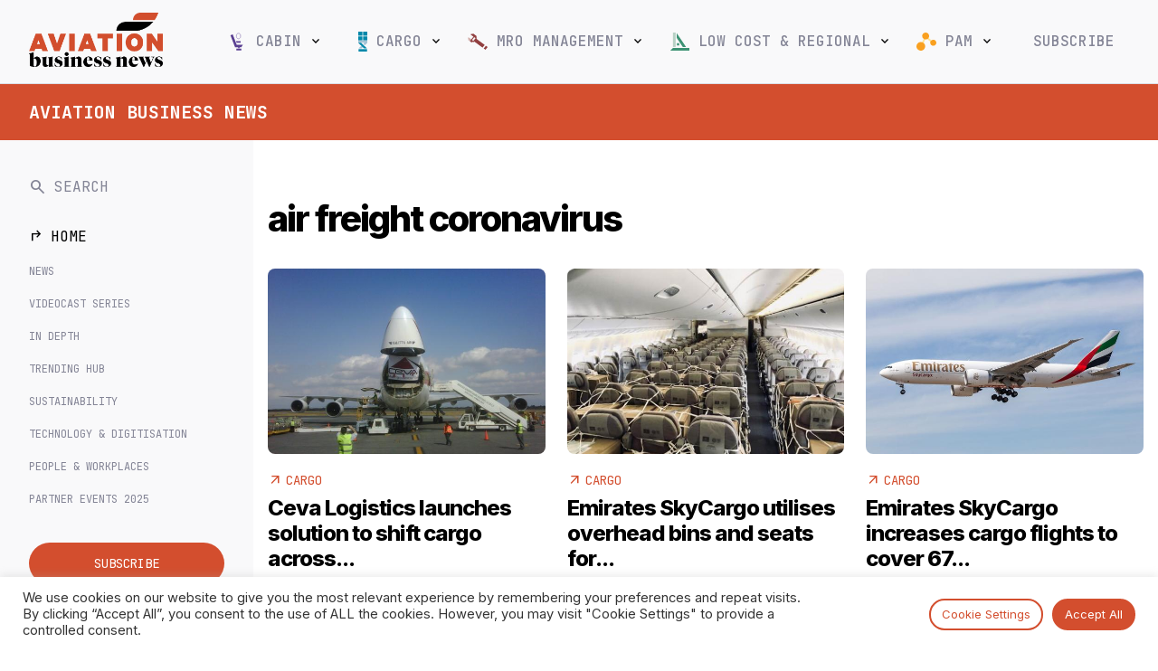

--- FILE ---
content_type: image/svg+xml
request_url: https://www.aviationbusinessnews.com/resources/themes/abn-2021/css/icons/cabin-icon.svg
body_size: -57
content:
<?xml version="1.0" encoding="UTF-8"?><svg id="a" xmlns="http://www.w3.org/2000/svg" xmlns:xlink="http://www.w3.org/1999/xlink" viewBox="0 0 100 100"><defs><clipPath id="b"><rect width="100" height="100" style="fill:none;"/></clipPath></defs><path d="m79.87,65.36h0s-31.63,0-31.63,0L28.42,13.72l-11.51,4.42,22.83,59.47h0s0,.28,0,.28h15.82v5.19h7.27v-5.19h8.75l8.28-12.54h0Zm-32.12-9.81h20.99v-7.27h-23.78l2.79,7.27h0Zm24.23,30.07h-25.81v8.32h25.81v-8.32h0Z" style="fill:#5a3f92;"/><g style="clip-path:url(#b); fill:none;"><path d="m57.33,8.44c-5.56,0-10.06,4.5-10.06,10.06v7.03c0,5.56,4.5,10.06,10.06,10.06h0c5.56,0,10.06-4.5,10.06-10.06v-7.03c0-5.56-4.5-10.06-10.06-10.06h0Z" style="fill:none; stroke:#ada0c9; stroke-width:4.28px;"/></g></svg>